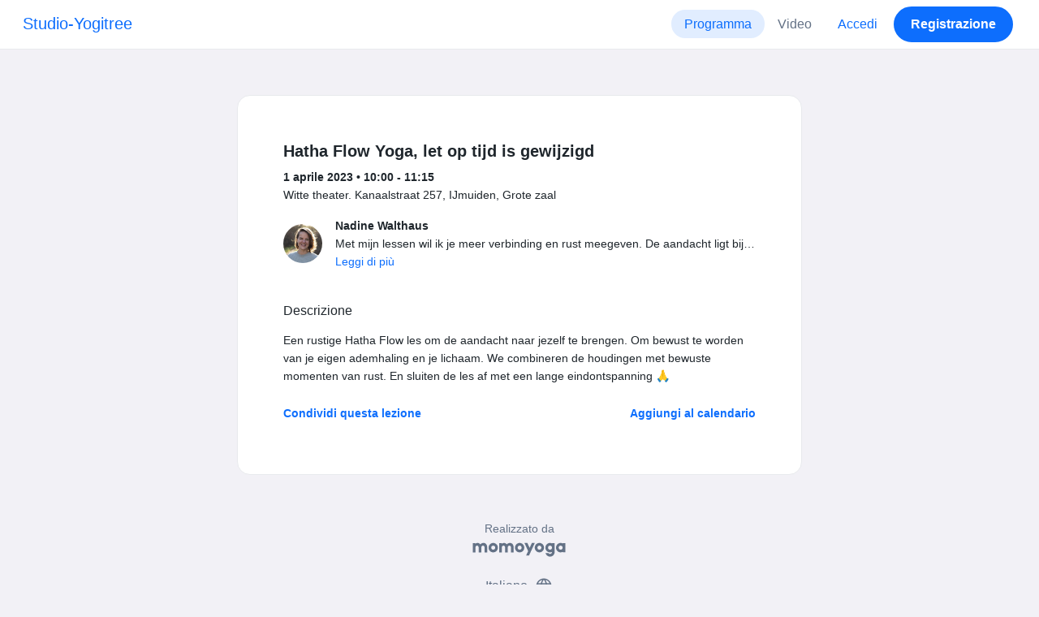

--- FILE ---
content_type: text/html; charset=UTF-8
request_url: https://www.momoyoga.com/studioyogitree/lesson/12149015?_locale_forcing=it
body_size: 6131
content:

<!doctype html>
<html lang="it">
<head>
    <meta charset="utf-8">
    <meta name="viewport" content="width=device-width, initial-scale=1, shrink-to-fit=no">

            <meta name="title" content="Studio-Yogitree - Hatha Flow Yoga, let op tijd is gewijzigd il sabato, 1 aprile - Momoyoga" />
        <meta name="description" content="Il software per la gestione dei centri di yoga pensato per insegnanti indipendenti e centri di yoga. Facile da configurare. Molto semplice da imparare a utilizzare. Assistenza clienti pronta ad aiutarti." />
        <meta name="author" content="Momo Studio B.V.">
        <meta name="robots" content="index, follow" />
        <meta name="language" content="it" />
    
            <meta property="og:site_name" content="Momoyoga" />
        <meta property="og:type" content="website" />
        <meta property="og:title" content="Studio-Yogitree - Hatha Flow Yoga, let op tijd is gewijzigd il sabato, 1 aprile" />
        <meta property="og:url" content="https://www.momoyoga.com/studioyogitree/lesson/12149015/Hatha-Flow-Yoga-let-op-tijd-is-gewijzigd" />
        <meta property="og:image" content="https://www.momoyoga.com/bootstrap3/images/facebook-image.png" />
        <meta property="og:description" content="Een rustige Hatha Flow les om de aandacht naar jezelf te brengen. Om bewust te worden van je eigen ademhaling en je lichaam. We combineren de houdingen met bewuste momenten van rust. En sluiten de les af met een lange eindontspanning 🙏" />
        <meta property="og:locale" content="it" />
    
    <link rel="shortcut icon" href="/bootstrap3/images/favicon.9227498e.ico" />

        <!-- Google Tag Manager -->
    <script>(function(w,d,s,l,i){w[l]=w[l]||[];w[l].push({'gtm.start':
                new Date().getTime(),event:'gtm.js'});var f=d.getElementsByTagName(s)[0],
            j=d.createElement(s),dl=l!='dataLayer'?'&l='+l:'';j.async=true;j.src=
            'https://www.googletagmanager.com/gtm.js?id='+i+dl;f.parentNode.insertBefore(j,f);
        })(window,document,'script','dataLayer','GTM-55SCQMW');</script>
    <!-- End Google Tag Manager -->

        <link rel="stylesheet" href="/build/design-system-yogi.88acf7bb.css">

    

    <title>Studio-Yogitree - Hatha Flow Yoga, let op tijd is gewijzigd il sabato, 1 aprile - Momoyoga</title>
</head>
<body class=" ">
    <!-- Google Tag Manager (noscript) -->
    <noscript><iframe src="https://www.googletagmanager.com/ns.html?id=GTM-55SCQMW"
                      height="0" width="0" style="display:none;visibility:hidden"></iframe></noscript>
    <!-- End Google Tag Manager (noscript) -->

<div class="body-wrapper">
        <nav class="navbar navbar-expand-md sticky-top flex-column navbar-light bg-white">
        <div class="container-fluid">
                        <a class="navbar-brand" href="/studioyogitree/">
            Studio-Yogitree
        </a>
    

                            <button class="navbar-toggler border-0" type="button" data-bs-toggle="collapse" data-bs-target="#navbarSupportedContent" aria-controls="navbarSupportedContent" aria-expanded="false" aria-label="Toggle navigation">
                    <span class="navbar-toggler-icon"></span>
                </button>
            
            <div class="collapse navbar-collapse" id="navbarSupportedContent">
                <ul class="navbar-nav nav-pills ms-auto">
                                            <li class="nav-item">
                            <a class="nav-link px-lg-3 active" href="/studioyogitree/">
                                Programma
                            </a>
                        </li>

                        

                                                    <li class="nav-item">
                                <a class="nav-link px-lg-3 " href="/studioyogitree/videos/recent">
                                    Video
                                </a>
                            </li>
                        
                        
                        
                        
                                                    <li class="nav-item">
                                <a class="nav-link px-lg-3 text-primary" href="/studioyogitree/login">Accedi</a>
                            </li>
                        
                                                                                    <li class="nav-item">
                                    <a class="d-none d-md-block btn btn-primary" href="/studioyogitree/register/">Registrazione</a>
                                    <a class="d-block d-md-none nav-link text-primary" href="/studioyogitree/register/">Registrazione</a>
                                </li>
                                                                        
                                    </ul>
            </div>
        </div>
    </nav>

            <div class="banners">
                        
                                </div>
    
    <main role="main">
                    <div class="    container-fluid-md-max
">
                <div class="row" id="breadcrumbs">
                    <div class="col">
                        <nav aria-label="breadcrumb">
                                                    </nav>
                    </div>
                </div>

                <div class="row" id="flash-messages">
                    <div class="col">
                        





                    </div>
                </div>


                <div class="row" id="content">
                    <div class="col">
                            <div id="app"></div>
    <div id="schedule">
        <div class="card my-2 overflow-hidden">
            
            <div class="card-body">
                
<div class="lesson-details">
                
    <div class="lesson-title mb-2">
        <h3>
            Hatha Flow Yoga, let op tijd is gewijzigd
            
        </h3>
    </div>

    <div class="lesson-datetime fw-bold">
        1 aprile 2023 •
        10:00 - 11:15
    </div>

            <div class="lesson-location">Witte theater. Kanaalstraat 257, IJmuiden, Grote zaal</div>
    
    <div class="row gx-2 gx-md-0 mt-2 pt-2 pb-3 align-items-center flex-nowrap">
        <div class="col-auto">
            <img src="https://cdn.momo.yoga/upload/teacherAvatar/59708_1674197348.jpeg" alt="" class="avatar rounded-circle me-3">
        </div>
        <div class="col overflow-hidden">
            <span class="fw-bold">Nadine Walthaus</span>

                            <div class="text-truncate">Met mijn lessen wil ik je meer verbinding en rust meegeven. De aandacht ligt bij de ademhaling, een rustige flow in de houdingen en momenten van rust.</div>
            
                            <div><a href="/studioyogitree/teacher/59708">Leggi di più</a></div>
                    </div>
    </div>

    <div class="lesson-action mt-3">
                    
<div
    class="vue-component"
    data-component="LessonActionButton"
    data-options="{&quot;lesson&quot;:{&quot;id&quot;:12149015,&quot;location&quot;:&quot;Witte theater. Kanaalstraat 257, IJmuiden&quot;,&quot;room&quot;:&quot;Grote zaal&quot;,&quot;showSpotsOpen&quot;:false,&quot;spotsTotal&quot;:11,&quot;spotsFilled&quot;:3,&quot;spotsOpen&quot;:8,&quot;detailUrl&quot;:&quot;https:\/\/www.momoyoga.com\/studioyogitree\/lesson\/12149015\/Hatha-Flow-Yoga-let-op-tijd-is-gewijzigd&quot;,&quot;title&quot;:&quot;Hatha Flow Yoga, let op tijd is gewijzigd&quot;,&quot;description&quot;:&quot;Een rustige Hatha Flow les om de aandacht naar jezelf te brengen. Om bewust te worden van je eigen ademhaling en je lichaam. We combineren de houdingen met bewuste momenten van rust. En sluiten de les af met een lange eindontspanning \ud83d\ude4f&quot;,&quot;bookableAt&quot;:&quot;2025-12-18T03:36:34+01:00&quot;,&quot;isBeforeBookingOpens&quot;:false,&quot;isAfterBookingCloses&quot;:true,&quot;timeFrom&quot;:&quot;2023-04-01T10:00:00+02:00&quot;,&quot;timeTo&quot;:&quot;2023-04-01T11:15:00+02:00&quot;,&quot;teacher&quot;:{&quot;teacherImageUrl&quot;:&quot;https:\/\/cdn.momo.yoga\/upload\/teacherAvatar\/59708_1674197348.jpeg&quot;,&quot;image&quot;:null,&quot;id&quot;:59708,&quot;firstName&quot;:&quot;Nadine&quot;,&quot;lastName&quot;:&quot;Walthaus&quot;,&quot;description&quot;:&quot;Met mijn lessen wil ik je meer verbinding en rust meegeven. De aandacht ligt bij de ademhaling, een rustige flow in de houdingen en momenten van rust.&quot;},&quot;states&quot;:[],&quot;hasPassed&quot;:true,&quot;hasStarted&quot;:true,&quot;isBookable&quot;:false,&quot;isCancellable&quot;:false,&quot;isCancelled&quot;:false,&quot;isFree&quot;:false,&quot;linkUrl&quot;:null,&quot;linkTitle&quot;:null,&quot;visit&quot;:null,&quot;online&quot;:{&quot;enabled&quot;:false,&quot;available&quot;:true,&quot;link&quot;:&quot;&quot;,&quot;additionalInfo&quot;:&quot;&quot;},&quot;memberLiabilityWaiver&quot;:{&quot;requiresAgreement&quot;:false},&quot;requiresOrderToBook&quot;:false,&quot;memberNeedsNewProductToBook&quot;:false,&quot;isVisitAllowed&quot;:true,&quot;image&quot;:null,&quot;created&quot;:&quot;2021-11-28T14:38:37+01:00&quot;,&quot;updated&quot;:&quot;2023-01-20T07:56:24+01:00&quot;,&quot;slug&quot;:&quot;Hatha-Flow-Yoga-let-op-tijd-is-gewijzigd&quot;,&quot;guestVisitsEnabled&quot;:false,&quot;numberOfGuestVisitsAllowed&quot;:null,&quot;canCancelForFree&quot;:false,&quot;freeCancellationClosesAt&quot;:&quot;2023-03-31T10:00:00+02:00&quot;,&quot;bookSeriesEnabled&quot;:false,&quot;heldAt&quot;:&quot;Witte theater. Kanaalstraat 257, IJmuiden, Grote zaal&quot;,&quot;type&quot;:&quot;lesson&quot;,&quot;fromTime&quot;:&quot;2023-04-01T10:00:00+02:00&quot;},&quot;profileName&quot;:&quot;studioyogitree&quot;,&quot;requiredToFinishSetup&quot;:false}"
></div>
                    </div>

    <div class="mb-4">
            </div>

    
            <h4 class="mb-3 fw-normal">Descrizione</h4>
        <div class="lesson-description mb-4">
            Een rustige Hatha Flow les om de aandacht naar jezelf te brengen. Om bewust te worden van je eigen ademhaling en je lichaam. We combineren de houdingen met bewuste momenten van rust. En sluiten de les af met een lange eindontspanning 🙏
        </div>
    
    
    <div class="mb-2 d-flex justify-content-between">
        <a class="text-decoration-none fw-bold text-primary"
           data-bs-toggle="modal"
           data-bs-target="#social-share-12149015"
           href=""
        >Condividi questa lezione</a>

        <a class="text-decoration-none fw-bold text-primary"
           data-bs-toggle="modal"
           data-bs-target="#lesson-calendar-12149015"
           href=""
        >Aggiungi al calendario</a>
    </div>
</div>


                
<div class="modal fade" id="social-share-12149015" tabindex="-1">
    <div class="modal-dialog modal-dialog-centered d-flex justify-content-center">
        <div class="modal-content">
            <div class="modal-header">
                <div class="modal-title">Condividi questa lezione</div>
                <button type="button" class="btn-close" data-bs-dismiss="modal" aria-label="Close"></button>
            </div>

            <div class="modal-body">
                <div class="container gx-0">
                    <div class="row text-center gx-3 my-3">
                        <div class="col-4 col-sm-3 my-3">
                            <a target="_blank"  href="mailto:?
                               &SUBJECT=Hatha Flow Yoga, let op tijd is gewijzigd su 1 aprile a 10:00
                               &BODY=https://www.momoyoga.com/studioyogitree/lesson/12149015/Hatha-Flow-Yoga-let-op-tijd-is-gewijzigd"
                            >
                                <div class="social-icon-100 social-icon-email"></div>
                            </a>
                            <span class="text-caption-medium mt-2">E-mail</span>
                        </div>
                        <div class="col-4 col-sm-3 my-3">
                            <a href="https://www.facebook.com/sharer/sharer.php?u=https://www.momoyoga.com/studioyogitree/lesson/12149015/Hatha-Flow-Yoga-let-op-tijd-is-gewijzigd" target="_blank">
                                <div class="social-icon-100 social-icon-facebook"></div>
                            </a>
                            <span class="text-caption-medium mt-2">Facebook</span>
                        </div>
                        <div class="col-4 col-sm-3 my-3">
                            <a href="https://twitter.com/intent/tweet?url=https://www.momoyoga.com/studioyogitree/lesson/12149015/Hatha-Flow-Yoga-let-op-tijd-is-gewijzigd" target="_blank">
                                <div class="social-icon-100 social-icon-twitter"></div>
                            </a>
                            <span class="text-caption-medium mt-2">Twitter</span>
                        </div>
                        <div class="col-4 col-sm-3 my-3">
                            <a href="https://www.linkedin.com/sharing/share-offsite/?url=https://www.momoyoga.com/studioyogitree/lesson/12149015/Hatha-Flow-Yoga-let-op-tijd-is-gewijzigd" target="_blank">
                                <div class="social-icon-100 social-icon-linkedin"></div>
                            </a>
                            <span class="text-caption-medium mt-2">Linkedin</span>
                        </div>
                        <div class="col-4 col-sm-3 my-3">
                            <a href="https://api.whatsapp.com/send?text=https://www.momoyoga.com/studioyogitree/lesson/12149015/Hatha-Flow-Yoga-let-op-tijd-is-gewijzigd" target="_blank">
                                <div class="social-icon-100 social-icon-whatsapp"></div>
                            </a>
                            <span class="text-caption-medium mt-2 text-nowrap">Whatsapp</span>
                        </div>
                    </div>

                    <div class="row">
                        <div class="col mb-3">
                            <div class="text-body-regular">Condividi link</div>
                            <div class="input-group my-2">
                                <input type="text" class="form-control text-muted bg-white" name="copy-text-lesson-12149015" value="https://www.momoyoga.com/studioyogitree/lesson/12149015/Hatha-Flow-Yoga-let-op-tijd-is-gewijzigd" disabled/>
                            </div>
                            <a class="btn btn-primary fw-bold copy-link-href"
                               data-copy-success-text="Copiato negli appunt"
                               data-copy-failure-text="Non è possibile copiare il link"
                               href="https://www.momoyoga.com/studioyogitree/lesson/12149015/Hatha-Flow-Yoga-let-op-tijd-is-gewijzigd"
                            >Copia</a>
                        </div>
                    </div>
                </div>
            </div>
        </div>
    </div>
</div>
                
<div class="modal fade calendar-integration-modal" id="lesson-calendar-12149015" tabindex="-1" aria-labelledby="flashModal" aria-hidden="true">
    <div class="modal-dialog modal-dialog-centered d-flex justify-content-center">
        <div class="modal-content">
            <div class="modal-header">
                <div class="modal-title">Aggiungi al calendario</div>
                <button type="button" class="btn-close" data-bs-dismiss="modal" aria-label="Close"></button>
            </div>
            <div class="modal-body">
                <div class="container-fluid email-actions">
                    <div class="row my-3">
                        <a class="btn btn-outline-primary btn-google-start w-100"
                           href="https://calendar.google.com/calendar/r/eventedit?text=Hatha%20Flow%20Yoga%2C%20let%20op%20tijd%20is%20gewijzigd&amp;details=Een%20rustige%20Hatha%20Flow%20les%20om%20de%20aandacht%20naar%20jezelf%20te%20brengen.%20Om%20bewust%20te%20worden%20van%20je%20eigen%20ademhaling%20en%20je%20lichaam.%20We%20combineren%20de%20houdingen%20met%20bewuste%20momenten%20van%20rust.%20En%20sluiten%20de%20les%20af%20met%20een%20lange%20eindontspanning%20%F0%9F%99%8F&amp;location=Witte%20theater.%20Kanaalstraat%20257%2C%20IJmuiden%2C%20Grote%20zaal&amp;dates=20230401T100000%2F20230401T111500&amp;ctz=Europe%2FAmsterdam"
                           target="_blank"
                        >Google</a>
                    </div>
                    <div class="row mb-3">
                        <a class="btn btn-outline-primary btn-outlook-start w-100"
                           href="https://outlook.office.com/calendar/0/deeplink/compose?path=/calendar/action/compose&subject=Hatha%20Flow%20Yoga%2C%20let%20op%20tijd%20is%20gewijzigd&amp;body=Een%20rustige%20Hatha%20Flow%20les%20om%20de%20aandacht%20naar%20jezelf%20te%20brengen.%20Om%20bewust%20te%20worden%20van%20je%20eigen%20ademhaling%20en%20je%20lichaam.%20We%20combineren%20de%20houdingen%20met%20bewuste%20momenten%20van%20rust.%20En%20sluiten%20de%20les%20af%20met%20een%20lange%20eindontspanning%20%F0%9F%99%8F&amp;location=Witte%20theater.%20Kanaalstraat%20257%2C%20IJmuiden%2C%20Grote%20zaal&amp;startdt=2023-04-01T10%3A00%3A00&amp;enddt=2023-04-01T11%3A15%3A00"
                           target="_blank"
                        >Outlook</a>
                    </div>
                    <div class="row mb-3">
                        <a class="btn btn-outline-primary btn-yahoo-start w-100"
                           href="https://calendar.yahoo.com/?v=60&view=d&type=20&title=Hatha%20Flow%20Yoga%2C%20let%20op%20tijd%20is%20gewijzigd&amp;desc=Een%20rustige%20Hatha%20Flow%20les%20om%20de%20aandacht%20naar%20jezelf%20te%20brengen.%20Om%20bewust%20te%20worden%20van%20je%20eigen%20ademhaling%20en%20je%20lichaam.%20We%20combineren%20de%20houdingen%20met%20bewuste%20momenten%20van%20rust.%20En%20sluiten%20de%20les%20af%20met%20een%20lange%20eindontspanning%20%F0%9F%99%8F&amp;in_loc=Witte%20theater.%20Kanaalstraat%20257%2C%20IJmuiden%2C%20Grote%20zaal&amp;st=20230401T100000&amp;et=20230401T111500"
                           target="_blank"
                        >Yahoo</a>
                    </div>
                    <div class="row mb-3">
                        <a class="btn btn-outline-primary btn-download-start w-100"
                           href="/studioyogitree/calendar/export/lesson/12149015"
                        >File iCalendar</a>
                    </div>
                </div>
            </div>
        </div>
    </div>
</div>
            </div>
        </div>
    </div>
                    </div>
                </div>
            </div>
            </main>

    <footer class="footer">
                    
<div class="powered-by">
    <span>Realizzato da</span>
    <a href="https://www.momoyoga.com/it/?utm_medium=poweredby&utm_source=footer" target="_blank">
        <svg width="168" height="35" viewBox="0 0 168 35" fill="none" xmlns="http://www.w3.org/2000/svg">
    <path class="letter" fill-rule="evenodd" clip-rule="evenodd" d="M157.941 22.0195C155.953 22.0195 154.343 20.3813 154.343 18.3586C154.343 16.3384 155.953 14.699 157.941 14.699C159.928 14.699 161.54 16.3384 161.54 18.3586C161.54 20.3813 159.928 22.0195 157.941 22.0195ZM162.206 10.2016L161.54 10.7019C160.448 10.1703 159.23 9.86292 157.941 9.86292C153.327 9.86292 149.589 13.6672 149.589 18.3586C149.589 23.0501 153.327 26.8568 157.941 26.8568C159.23 26.8568 160.448 26.5494 161.54 26.0178L162.206 26.518H166.292V18.3586V10.2016H162.206Z" fill="#23282C"/>
    <path class="letter" fill-rule="evenodd" clip-rule="evenodd" d="M119.748 22.0195C117.76 22.0195 116.149 20.3813 116.149 18.3586C116.149 16.3384 117.76 14.699 119.748 14.699C121.735 14.699 123.345 16.3384 123.345 18.3586C123.345 20.3813 121.735 22.0195 119.748 22.0195ZM119.748 9.86292C115.135 9.86292 111.395 13.6672 111.395 18.3586C111.395 23.0501 115.135 26.8568 119.748 26.8568C124.36 26.8568 128.099 23.0501 128.099 18.3586C128.099 13.6672 124.36 9.86292 119.748 9.86292Z" fill="#23282C"/>
    <path class="letter" fill-rule="evenodd" clip-rule="evenodd" d="M138.844 22.0195C136.857 22.0195 135.247 20.3813 135.247 18.3586C135.247 16.3384 136.857 14.699 138.844 14.699C140.832 14.699 142.443 16.3384 142.443 18.3586C142.443 20.3813 140.832 22.0195 138.844 22.0195ZM142.443 10.7019C141.351 10.1703 140.134 9.86292 138.844 9.86292C134.231 9.86292 130.494 13.6672 130.494 18.3586C130.494 19.6352 130.777 20.8406 131.273 21.9254C132.6 24.8341 135.486 26.8568 138.844 26.8568C140.134 26.8568 141.35 26.5494 142.443 26.0178C142.434 28.0332 140.826 29.6641 138.844 29.6641C137.606 29.6641 136.513 29.0277 135.865 28.0597H130.75C131.654 31.7555 134.929 34.5002 138.844 34.5002C143.456 34.5002 147.195 30.6936 147.195 26.0021V10.2016H143.11L142.443 10.7019Z" fill="#23282C"/>
    <path class="letter" fill-rule="evenodd" clip-rule="evenodd" d="M106.298 9.8634L102.187 18.7786L98.1178 9.8634H92.8889L99.5444 24.5115L95.9637 32.2804H101.199L111.536 9.8634H106.298Z" fill="#23282C"/>
    <path class="letter" fill-rule="evenodd" clip-rule="evenodd" d="M84.2537 22.0195C82.2654 22.0195 80.6551 20.3813 80.6551 18.3586C80.6551 16.3384 82.2654 14.699 84.2537 14.699C86.2407 14.699 87.851 16.3384 87.851 18.3586C87.851 20.3813 86.2407 22.0195 84.2537 22.0195ZM84.2537 9.86292C79.6385 9.86292 75.9014 13.6672 75.9014 18.3586C75.9014 23.0501 79.6385 26.8568 84.2537 26.8568C88.8653 26.8568 92.6036 23.0501 92.6036 18.3586C92.6036 13.6672 88.8653 9.86292 84.2537 9.86292Z" fill="#23282C"/>
    <path class="letter" fill-rule="evenodd" clip-rule="evenodd" d="M36.7747 22.0195C34.7888 22.0195 33.1762 20.3813 33.1762 18.3586C33.1762 16.3384 34.7888 14.699 36.7747 14.699C38.7642 14.699 40.3732 16.3384 40.3732 18.3586C40.3732 20.3813 38.7642 22.0195 36.7747 22.0195ZM36.7747 9.86292C32.1631 9.86292 28.4248 13.6672 28.4248 18.3586C28.4248 23.0501 32.1631 26.8568 36.7747 26.8568C41.3887 26.8568 45.127 23.0501 45.127 18.3586C45.127 13.6672 41.3887 9.86292 36.7747 9.86292Z" fill="#23282C"/>
    <path class="letter" fill-rule="evenodd" clip-rule="evenodd" d="M66.8226 9.86292C64.4777 9.86292 62.6969 10.8465 61.1802 12.4292C59.6624 10.8465 58.2156 9.86292 55.8719 9.86292C54.5815 9.86292 53.3658 10.509 52.2734 11.0406L51.6063 10.2016H47.522V18.3586V26.8568H52.2734V26.0178V18.3586C52.2734 16.3384 53.2189 14.699 55.2048 14.699C57.193 14.699 58.1374 16.3384 58.1374 18.3586H58.1386V18.3731V26.0178V26.8568H62.8912V26.0178V18.3743V18.3586C62.8912 16.3384 63.8355 14.699 65.8226 14.699C67.8097 14.699 68.7552 16.3384 68.7552 18.3586V26.0178V26.8568H73.5066V18.3586C73.5066 13.6684 71.4354 9.86292 66.8226 9.86292Z" fill="#23282C"/>
    <path class="letter" fill-rule="evenodd" clip-rule="evenodd" d="M19.3449 9.86292C17.0024 9.86292 15.2215 10.8465 13.7036 12.4292C12.187 10.8465 10.7379 9.86292 8.39533 9.86292C7.10617 9.86292 5.8881 10.509 4.79682 11.0406L4.13091 10.2016H0.0454102V18.3586V26.8568H4.79682V26.0178V18.3586C4.79682 16.3384 5.73999 14.699 7.72705 14.699C9.71412 14.699 10.6608 16.3384 10.6608 18.3586V18.3731V26.0178V26.8568H15.417V26.0178V18.3743C15.417 18.3671 15.4146 18.3635 15.4146 18.3586C15.4146 16.3384 16.359 14.699 18.346 14.699C20.3343 14.699 21.2786 16.3384 21.2786 18.3586V26.0178V26.8568H26.0312V18.3586H26.0301C26.0301 13.6684 23.9577 9.86292 19.3449 9.86292Z" fill="#23282C"/>
</svg>

    </a>
</div>

<div class="locale-selection dropdown-center dropup">
    <a href="#" class="dropdown-toggle" data-bs-toggle="dropdown" aria-expanded="false">
        Italiano
        <span class="material-symbols-rounded material-icons-round">language</span>
    </a>
    <ul class="dropdown-menu shadow mb-2">
                    <li>
                <a class="dropdown-item" href="?_locale_forcing=da"
                >
                    <span>Dansk</span>
                                    </a>
            </li>
                    <li>
                <a class="dropdown-item" href="?_locale_forcing=de"
                >
                    <span>Deutsch</span>
                                    </a>
            </li>
                    <li>
                <a class="dropdown-item" href="?_locale_forcing=en"
                >
                    <span>English</span>
                                    </a>
            </li>
                    <li>
                <a class="dropdown-item" href="?_locale_forcing=es"
                >
                    <span>Español</span>
                                    </a>
            </li>
                    <li>
                <a class="dropdown-item" href="?_locale_forcing=fr"
                >
                    <span>Français</span>
                                    </a>
            </li>
                    <li>
                <a class="dropdown-item active" href="?_locale_forcing=it"
                >
                    <span>Italiano</span>
                                            <span class="material-symbols-rounded">check</span>
                                    </a>
            </li>
                    <li>
                <a class="dropdown-item" href="?_locale_forcing=nb"
                >
                    <span>Norwegian bokmål</span>
                                    </a>
            </li>
                    <li>
                <a class="dropdown-item" href="?_locale_forcing=nl"
                >
                    <span>Nederlands</span>
                                    </a>
            </li>
                    <li>
                <a class="dropdown-item" href="?_locale_forcing=pt"
                >
                    <span>Português</span>
                                    </a>
            </li>
                    <li>
                <a class="dropdown-item" href="?_locale_forcing=sl"
                >
                    <span>Slovenščina</span>
                                    </a>
            </li>
                    <li>
                <a class="dropdown-item" href="?_locale_forcing=sv"
                >
                    <span>Svenska</span>
                                    </a>
            </li>
            </ul>
</div>

            </footer>
</div>

            <script src="//js.stripe.com/v3/"></script>

            <script type="text/javascript">
    
    
    window.clientConfiguration = {
        reCaptchaSiteKey: "6Lf1R64UAAAAAN7HLgPZH-s5nYZM1o762Ek6QeCt",
        theme: "DESIGN_SYSTEM",

                                timeFormat: "HH:mm",
            dateFormat: "D MMM YYYY",
            longDateFormat: "D MMMM, YYYY",
            flatpickrDateFormat: "j M Y",
            features: {
                BOOKING_WINDOW: false,
                BRAND_SETTINGS: false,
                CANCELLATION_WINDOW: false,
                CAN_ADD_TEACHER: true,
                CUSTOMIZABLE_EMAILS: false,
                EMAIL_SUBSCRIBERS_SYNCHRONIZATION: false,
                FREE_EVENTS: true,
                MEMBER_EXPORT: false,
                PAYMENT_METHOD_BANK_TRANSFER: true,
                PAYMENT_METHOD_CASH: true,
                PAYMENT_METHOD_PAY_PAL: false,
                PROMO_CODES: false,
                RECURRING_MEMBERSHIPS: false,
                SWITCH_PSP_PLAN: false,
                TEACHER_AREA: true,
                TEACHER_EXPORT: false,
                WAITLISTS: false,
                BRAND_SETTINGS_TRIAL: false,
                CUSTOM_RANGE_INSIGHTS: false,
            },
            featureFlags: {
                BRAND_SETTINGS: true,
                CROPPER: false,
                RECURRING_MEMBERSHIP_IMPROVEMENTS: true,
                SEPA_WARNING_EMAIL: false,
                STAFF_ROLES: true,
                URBAN_SPORTS_CLUB: false,
                WEBSITE_INTEGRATION: false,
            },
                        lang: "nl",
            isAllowedToTrial: true
            };
</script>

    

    <script src="/build/runtime.08fc7d25.js"></script><script src="/build/4631.9400cf9d.js"></script><script src="/build/4230.97d364dd.js"></script><script src="/build/8823.3f0f178d.js"></script><script src="/build/2599.5340814b.js"></script><script src="/build/design-system-yogi.d1116e23.js"></script>
</body>
</html>
